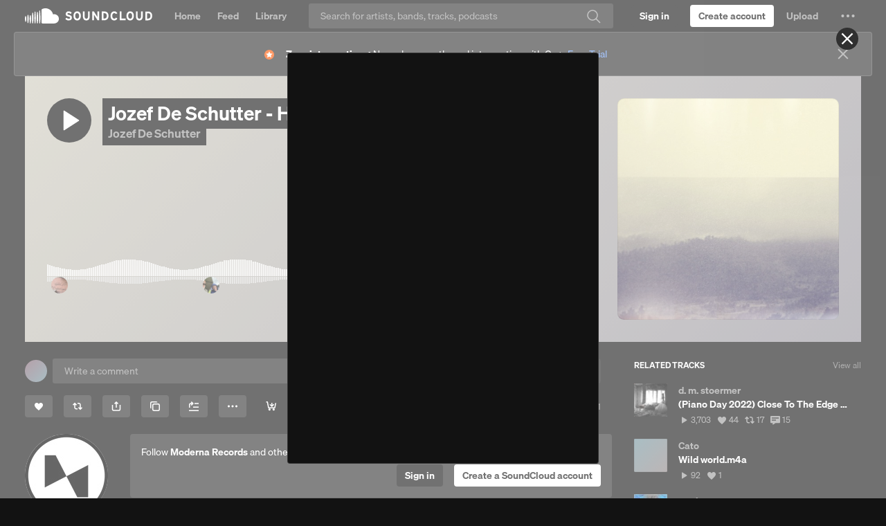

--- FILE ---
content_type: text/html; charset=utf-8
request_url: https://www.google.com/recaptcha/api2/aframe
body_size: 265
content:
<!DOCTYPE HTML><html><head><meta http-equiv="content-type" content="text/html; charset=UTF-8"></head><body><script nonce="CjgFFw_2sIXu9JNoho05rg">/** Anti-fraud and anti-abuse applications only. See google.com/recaptcha */ try{var clients={'sodar':'https://pagead2.googlesyndication.com/pagead/sodar?'};window.addEventListener("message",function(a){try{if(a.source===window.parent){var b=JSON.parse(a.data);var c=clients[b['id']];if(c){var d=document.createElement('img');d.src=c+b['params']+'&rc='+(localStorage.getItem("rc::a")?sessionStorage.getItem("rc::b"):"");window.document.body.appendChild(d);sessionStorage.setItem("rc::e",parseInt(sessionStorage.getItem("rc::e")||0)+1);localStorage.setItem("rc::h",'1768286975323');}}}catch(b){}});window.parent.postMessage("_grecaptcha_ready", "*");}catch(b){}</script></body></html>